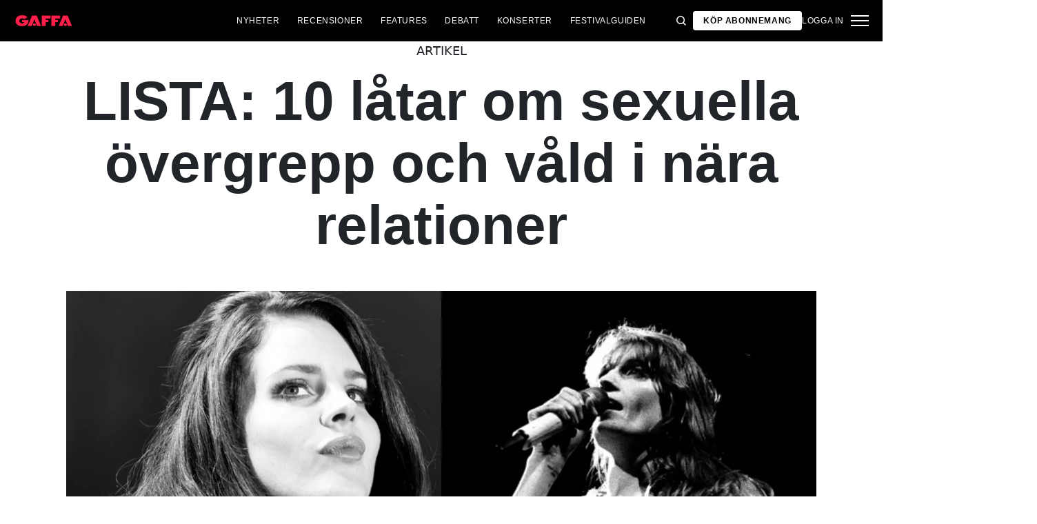

--- FILE ---
content_type: text/html; charset=utf-8
request_url: https://gaffa.se/artiklar/2019/maj/lista-10-latar-om-sexuella-overgrepp-och-vald-i-nara-relationer/
body_size: 19086
content:

<!DOCTYPE html>
<html lang="sv">
<head>
    <style id="w3_bg_load">
        div:not(.w3_bg), section:not(.w3_bg), iframelazy:not(.w3_bg) {
            background-image: none !important;
        }
    </style>
    <script>var w3_lazy_load_by_px = 200, blank_image_webp_url = "https://d2pk8plgu825qi.cloudfront.net/wp-content/uploads/blank.pngw3.webp", google_fonts_delay_load = 1e4, w3_mousemoveloadimg = !1, w3_page_is_scrolled = !1, w3_lazy_load_js = 1, w3_excluded_js = 0; class w3_loadscripts { constructor(e) { this.triggerEvents = e, this.eventOptions = { passive: !0 }, this.userEventListener = this.triggerListener.bind(this), this.lazy_trigger, this.style_load_fired, this.lazy_scripts_load_fired = 0, this.scripts_load_fired = 0, this.scripts_load_fire = 0, this.excluded_js = w3_excluded_js, this.w3_lazy_load_js = w3_lazy_load_js, this.w3_fonts = "undefined" != typeof w3_googlefont ? w3_googlefont : [], this.w3_styles = [], this.w3_scripts = { normal: [], async: [], defer: [], lazy: [] }, this.allJQueries = [] } user_events_add(e) { this.triggerEvents.forEach(t => window.addEventListener(t, e.userEventListener, e.eventOptions)) } user_events_remove(e) { this.triggerEvents.forEach(t => window.removeEventListener(t, e.userEventListener, e.eventOptions)) } triggerListener_on_load() { "loading" === document.readyState ? document.addEventListener("DOMContentLoaded", this.load_resources.bind(this)) : this.load_resources() } triggerListener() { this.user_events_remove(this), this.lazy_scripts_load_fired = 1, this.add_html_class("w3_user"), "loading" === document.readyState ? (document.addEventListener("DOMContentLoaded", this.load_style_resources.bind(this)), this.scripts_load_fire || document.addEventListener("DOMContentLoaded", this.load_resources.bind(this))) : (this.load_style_resources(), this.scripts_load_fire || this.load_resources()) } async load_style_resources() { this.style_load_fired || (this.style_load_fired = !0, this.register_styles(), document.getElementsByTagName("html")[0].setAttribute("data-css", this.w3_styles.length), document.getElementsByTagName("html")[0].setAttribute("data-css-loaded", 0), this.preload_scripts(this.w3_styles), this.load_styles_preloaded()) } async load_styles_preloaded() { setTimeout(function (e) { document.getElementsByTagName("html")[0].classList.contains("css-preloaded") ? e.load_styles(e.w3_styles) : e.load_styles_preloaded() }, 200, this) } async load_resources() { this.scripts_load_fired || (this.scripts_load_fired = !0, this.hold_event_listeners(), this.exe_document_write(), this.register_scripts(), this.add_html_class("w3_start"), "function" == typeof w3_events_on_start_js && w3_events_on_start_js(), this.preload_scripts(this.w3_scripts.normal), this.preload_scripts(this.w3_scripts.defer), this.preload_scripts(this.w3_scripts.async), await this.load_scripts(this.w3_scripts.normal), await this.load_scripts(this.w3_scripts.defer), await this.load_scripts(this.w3_scripts.async), await this.execute_domcontentloaded(), await this.execute_window_load(), window.dispatchEvent(new Event("w3-scripts-loaded")), this.add_html_class("w3_js"), "function" == typeof w3_events_on_end_js && w3_events_on_end_js(), this.lazy_trigger = setInterval(this.w3_trigger_lazy_script, 500, this)) } async w3_trigger_lazy_script(e) { e.lazy_scripts_load_fired && (await e.load_scripts(e.w3_scripts.lazy), e.add_html_class("jsload"), clearInterval(e.lazy_trigger)) } add_html_class(e) { document.getElementsByTagName("html")[0].classList.add(e) } register_scripts() { document.querySelectorAll("script[type=lazyload_int]").forEach(e => { e.hasAttribute("data-src") ? e.hasAttribute("async") && !1 !== e.async ? this.w3_scripts.async.push(e) : e.hasAttribute("defer") && !1 !== e.defer || "module" === e.getAttribute("data-w3-type") ? this.w3_scripts.defer.push(e) : this.w3_scripts.normal.push(e) : this.w3_scripts.normal.push(e) }), document.querySelectorAll("script[type=lazyload_ext]").forEach(e => { this.w3_scripts.lazy.push(e) }) } register_styles() { document.querySelectorAll("link[data-href]").forEach(e => { this.w3_styles.push(e) }) } async execute_script(e) { return await this.repaint_frame(), new Promise(t => { let s = document.createElement("script"), a;[...e.attributes].forEach(e => { let t = e.nodeName; "type" !== t && "data-src" !== t && ("data-w3-type" === t && (t = "type", a = e.nodeValue), s.setAttribute(t, e.nodeValue)) }), e.hasAttribute("data-src") ? (s.setAttribute("src", e.getAttribute("data-src")), s.addEventListener("load", t), s.addEventListener("error", t)) : (s.text = e.text, t()), null !== e.parentNode && e.parentNode.replaceChild(s, e) }) } async execute_styles(e) { var t; let s; return t = e, void ((s = document.createElement("link")).href = t.getAttribute("data-href"), s.rel = "stylesheet", document.head.appendChild(s), t.parentNode.removeChild(t)) } async load_scripts(e) { let t = e.shift(); return t ? (await this.execute_script(t), this.load_scripts(e)) : Promise.resolve() } async load_styles(e) { let t = e.shift(); return t ? (this.execute_styles(t), this.load_styles(e)) : "loaded" } async load_fonts(e) { var t = document.createDocumentFragment(); e.forEach(e => { let s = document.createElement("link"); s.href = e, s.rel = "stylesheet", t.appendChild(s) }), setTimeout(function () { document.head.appendChild(t) }, google_fonts_delay_load) } preload_scripts(e) { var t = document.createDocumentFragment(), s = 0, a = this;[...e].forEach(i => { let r = i.getAttribute("data-src"), n = i.getAttribute("data-href"); if (r) { let d = document.createElement("link"); d.href = r, d.rel = "preload", d.as = "script", t.appendChild(d) } else if (n) { let l = document.createElement("link"); l.href = n, l.rel = "preload", l.as = "style", s++, e.length == s && (l.dataset.last = 1), t.appendChild(l), l.onload = function () { fetch(this.href).then(e => e.blob()).then(e => { a.update_css_loader() }).catch(e => { a.update_css_loader() }) }, l.onerror = function () { a.update_css_loader() } } }), document.head.appendChild(t) } update_css_loader() { document.getElementsByTagName("html")[0].setAttribute("data-css-loaded", parseInt(document.getElementsByTagName("html")[0].getAttribute("data-css-loaded")) + 1), document.getElementsByTagName("html")[0].getAttribute("data-css") == document.getElementsByTagName("html")[0].getAttribute("data-css-loaded") && document.getElementsByTagName("html")[0].classList.add("css-preloaded") } hold_event_listeners() { let e = {}; function t(t, s) { !function (t) { function s(s) { return e[t].eventsToRewrite.indexOf(s) >= 0 ? "w3-" + s : s } e[t] || (e[t] = { originalFunctions: { add: t.addEventListener, remove: t.removeEventListener }, eventsToRewrite: [] }, t.addEventListener = function () { arguments[0] = s(arguments[0]), e[t].originalFunctions.add.apply(t, arguments) }, t.removeEventListener = function () { arguments[0] = s(arguments[0]), e[t].originalFunctions.remove.apply(t, arguments) }) }(t), e[t].eventsToRewrite.push(s) } function s(e, t) { let s = e[t]; Object.defineProperty(e, t, { get: () => s || function () { }, set(a) { e["w3" + t] = s = a } }) } t(document, "DOMContentLoaded"), t(window, "DOMContentLoaded"), t(window, "load"), t(window, "pageshow"), t(document, "readystatechange"), s(document, "onreadystatechange"), s(window, "onload"), s(window, "onpageshow") } hold_jquery(e) { let t = window.jQuery; Object.defineProperty(window, "jQuery", { get: () => t, set(s) { if (s && s.fn && !e.allJQueries.includes(s)) { s.fn.ready = s.fn.init.prototype.ready = function (t) { if (void 0 !== t) return e.scripts_load_fired ? e.domReadyFired ? t.bind(document)(s) : document.addEventListener("w3-DOMContentLoaded", () => t.bind(document)(s)) : t.bind(document)(s), s(document) }; let a = s.fn.on; s.fn.on = s.fn.init.prototype.on = function () { if ("ready" == arguments[0]) { if (this[0] !== document) return a.apply(this, arguments), this; arguments[1].bind(document)(s) } if (this[0] === window) { function e(e) { return e.split(" ").map(e => "load" === e || 0 === e.indexOf("load.") ? "w3-jquery-load" : e).join(" ") } "string" == typeof arguments[0] || arguments[0] instanceof String ? arguments[0] = e(arguments[0]) : "object" == typeof arguments[0] && Object.keys(arguments[0]).forEach(t => { Object.assign(arguments[0], { [e(t)]: arguments[0][t] })[t] }) } return a.apply(this, arguments), this }, e.allJQueries.push(s) } t = s } }) } async execute_domcontentloaded() { this.domReadyFired = !0, await this.repaint_frame(), document.dispatchEvent(new Event("w3-DOMContentLoaded")), await this.repaint_frame(), window.dispatchEvent(new Event("w3-DOMContentLoaded")), await this.repaint_frame(), document.dispatchEvent(new Event("w3-readystatechange")), await this.repaint_frame(), document.w3onreadystatechange && document.w3onreadystatechange() } async execute_window_load() { await this.repaint_frame(), setTimeout(function () { window.dispatchEvent(new Event("w3-load")) }, 100), await this.repaint_frame(), window.w3onload && window.w3onload(), await this.repaint_frame(), this.allJQueries.forEach(e => e(window).trigger("w3-jquery-load")), window.dispatchEvent(new Event("w3-pageshow")), await this.repaint_frame(), window.w3onpageshow && window.w3onpageshow() } exe_document_write() { let e = new Map; document.write = document.writeln = function (t) { let s = document.currentScript, a = document.createRange(), i = s.parentElement, r = e.get(s); void 0 === r && (r = s.nextSibling, e.set(s, r)); let n = document.createDocumentFragment(); a.setStart(n, 0), n.appendChild(a.createContextualFragment(t)), i.insertBefore(n, r) } } async repaint_frame() { return new Promise(e => requestAnimationFrame(e)) } static execute() { let e = new w3_loadscripts(["keydown", "mousemove", "touchmove", "touchstart", "touchend", "wheel"]); e.load_fonts(e.w3_fonts), e.user_events_add(e), e.excluded_js || e.hold_jquery(e), e.w3_lazy_load_js || (e.scripts_load_fire = 1, e.triggerListener_on_load()); let t = setInterval(function e(s) { null != document.body && (document.body.getBoundingClientRect().top < -30 && s.triggerListener(), clearInterval(t)) }, 500, e) } } setTimeout(function () { w3_loadscripts.execute() }, 1e3);</script>
    <link rel="preconnect" href="https://fonts.googleapis.com">
    <link rel="preconnect" href="https://fonts.gstatic.com" crossorigin>
    <link rel="preconnect" href="https://securepubads.g.doubleclick.net">
    <link rel="preconnect" href="https://tags.tiqcdn.com">
    <link rel="preconnect" href="https://macro.adnami.io">
    <link rel="preconnect" href="https://cdn.cookielaw.org">
    <meta name="format-detection" content="telephone=no" />

    <script type="text/javascript">

        if (navigator.platform != "Linux x86_64") {
            function appendHeadCode(code) {
                var tempDiv = document.createElement('div');
                tempDiv.innerHTML = code;
                document.head.appendChild(tempDiv.firstChild);
            }
            appendHeadCode('<link href="https://fonts.googleapis.com/css2?family=Poppins:wght@300;400;700&family=Roboto:ital,wght@0,200;0,400;0,700;1,200;1,400&display=swap" rel="stylesheet">');
        }
    </script>
    
    
<title>LISTA: 10 l&#229;tar om sexuella &#246;vergrepp och v&#229;ld i n&#228;ra relationer</title>
<meta name="author" content="Gaffa" />
<!-- SEO Title -->
<meta http-equiv="content-language" content="dk">
<meta http-equiv="content-type" content="text/html; charset=UTF-8" />
<meta http-equiv="cache-control" content="no-cache" />
<meta http-equiv="Pragma" content="no-cache" />
<meta http-equiv="Expires" content="-1" />
<meta name="viewport" content="width=device-width, initial-scale=1, user-scalable=no" />
<meta charset="utf-8" />

    <link rel="alternate" hreflang="sv-se" href="https://gaffa.se/artiklar/2019/maj/lista-10-latar-om-sexuella-overgrepp-och-vald-i-nara-relationer/" />

<!-- SEO Description -->
<meta name="description" content="GAFFA.se – allt om musik" />

<!-- Facebook and Twitter integration -->
<meta name="type" content="website" />


<link rel="canonical" href="https://gaffa.se/artiklar/2019/maj/lista-10-latar-om-sexuella-overgrepp-och-vald-i-nara-relationer/">
    <meta name="keywords" content="S&#228;kert!,Lady Gaga,Rihanna,Tracy Chapman,Dixie Chicks,Florence + The Machine,Lana Del Rey,Dua Lipa,Suzanne Vega">

<link rel="apple-touch-icon" sizes="180x180" href="/static/Favicon/apple-touch-icon.png">
<link rel="icon" type="image/png" sizes="32x32" href="/static/Favicon/favicon-32x32.png">
<link rel="icon" type="image/png" sizes="16x16" href="/static/Favicon/favicon-16x16.png">
<link rel="mask-icon" href="/static/Favicon/safari-pinned-tab.svg" color="#5bbad5">
<link rel="shortcut icon" href="/static/Favicon/favicon.ico">

<meta name="twitter:title" content="LISTA: 10 l&#229;tar om sexuella &#246;vergrepp och v&#229;ld i n&#228;ra relationer" />
<meta name="twitter:url" content="https://gaffa.se/artiklar/2019/maj/lista-10-latar-om-sexuella-overgrepp-och-vald-i-nara-relationer/" />
<meta name="twitter:card" content="summary_large_image" />

<meta name="msapplication-TileColor" content="#da532c">
<meta name="msapplication-config" content="/static/Favicon/browserconfig.xml">
<meta name="theme-color" content="#ffffff">
<meta name="culture" content="sv-se" />
<meta name="robots" content="index,follow" />
<meta property="og:locale" content="dk" />
<meta property="og:type" content="website" />
<meta property="og:url" content="https://gaffa.se/artiklar/2019/maj/lista-10-latar-om-sexuella-overgrepp-och-vald-i-nara-relationer/" />
<meta property="og:title" content="LISTA: 10 l&#229;tar om sexuella &#246;vergrepp och v&#229;ld i n&#228;ra relationer" />
<meta property="og:description" content="GAFFA.se – allt om musik" />

<!-- Open Graph Article Enrichment -->
<meta property="article:published_time" content="2019-05-27 10:20:00" />
    <meta property="article:author" content="Amanda Ekblad" />

        <meta property="article:tag" content="S&#228;kert!" />
        <meta property="article:tag" content="Lady Gaga" />
        <meta property="article:tag" content="Rihanna" />
        <meta property="article:tag" content="Tracy Chapman" />
        <meta property="article:tag" content="Dixie Chicks" />
        <meta property="article:tag" content="Florence + The Machine" />
        <meta property="article:tag" content="Lana Del Rey" />
        <meta property="article:tag" content="Dua Lipa" />
        <meta property="article:tag" content="Suzanne Vega" />

        <meta property="article:tag" content="Musikbranschen" />

    <meta property="og:site_name" content="LISTA: 10 l&#229;tar om sexuella &#246;vergrepp och v&#229;ld i n&#228;ra relationer" />
    <meta property="og:image" content="https://gaffa.blob.core.windows.net/gaffa-media/media/ba1b3a6c-7f6c-4c51-a363-02e78a523db3/LISTA10LatarOmSexuellaOvergreppOchValdINaraRelationer-default.webp" />

   
    <link rel="stylesheet" href="/Frontend/Styles/main.css?v=639039983660000000" />

    <script type="text/javascript">
        if (navigator.platform != "Linux x86_64") {
            var script = document.createElement('script');
            script.src = 'https://macro.adnami.io/macro/spec/adsm.macro.29825fa7-f12f-4d6d-ab6d-e330b88eed57.js';
            script.async = true;
            document.head.appendChild(script);
        }
    </script>


    <script>var adsmtag = adsmtag || {}; adsmtag.cmd = adsmtag.cmd || [];</script>
        <script>window.googletag = window.googletag || { cmd: [] }; window.googletag.cmd.push(function () { window.googletag.pubads().set('page_url', 'gaffa.se'); }); window.googletag.cmd.push(function () { window.googletag.pubads().setTargeting('gaffa.se', 'frontpage'); }); window.domainConfig = "gaffa.se";</script>
    <link rel="preconnect" href="https://cdn.cookielaw.org">


    <meta name="facebook-domain-verification" content="zlryquvyalzhep724nvc55pozhc4d1" />
<!-- Start of CMP  Concept X – Sourcepoint -->
<script>"use strict";function _typeof(t){return(_typeof="function"==typeof Symbol&&"symbol"==typeof Symbol.iterator?function(t){return typeof t}:function(t){return t&&"function"==typeof Symbol&&t.constructor===Symbol&&t!==Symbol.prototype?"symbol":typeof t})(t)}!function(){var t=function(){var t,e,o=[],n=window,r=n;for(;r;){try{if(r.frames.__tcfapiLocator){t=r;break}}catch(t){}if(r===n.top)break;r=r.parent}t||(!function t(){var e=n.document,o=!!n.frames.__tcfapiLocator;if(!o)if(e.body){var r=e.createElement("iframe");r.style.cssText="display:none",r.name="__tcfapiLocator",e.body.appendChild(r)}else setTimeout(t,5);return!o}(),n.__tcfapi=function(){for(var t=arguments.length,n=new Array(t),r=0;r<t;r++)n[r]=arguments[r];if(!n.length)return o;"setGdprApplies"===n[0]?n.length>3&&2===parseInt(n[1],10)&&"boolean"==typeof n[3]&&(e=n[3],"function"==typeof n[2]&&n[2]("set",!0)):"ping"===n[0]?"function"==typeof n[2]&&n[2]({gdprApplies:e,cmpLoaded:!1,cmpStatus:"stub"}):o.push(n)},n.addEventListener("message",(function(t){var e="string"==typeof t.data,o={};if(e)try{o=JSON.parse(t.data)}catch(t){}else o=t.data;var n="object"===_typeof(o)&&null!==o?o.__tcfapiCall:null;n&&window.__tcfapi(n.command,n.version,(function(o,r){var a={__tcfapiReturn:{returnValue:o,success:r,callId:n.callId}};t&&t.source&&t.source.postMessage&&t.source.postMessage(e?JSON.stringify(a):a,"*")}),n.parameter)}),!1))};"undefined"!=typeof module?module.exports=t:t()}();</script> 
 

<script>
    var userConsentedToAll = false;
    var pubScriptLoaded     = false;
  
  
    function loadPubScript() {
      // If it's already loaded, bail out
      if (pubScriptLoaded) return;
      pubScriptLoaded = true;
  
      var script = document.createElement('script');
      script.src = 'https://cncptx.com/pubscript/gaffa.se_prod.js';
      script.async = true;
      document.head.appendChild(script);
    }
  
  
    var hasFiredInteraction = false;
    function userInteractionHandler() {
      if (!hasFiredInteraction) {
        hasFiredInteraction = true;
        loadPubScript();
        detachUserInteractionListeners();
      }
    }
  
    function attachUserInteractionListeners() {
      document.addEventListener('mousemove',   userInteractionHandler);
      document.addEventListener('scroll',      userInteractionHandler);
      document.addEventListener('click',       userInteractionHandler);
      document.addEventListener('touchstart',  userInteractionHandler);
      document.addEventListener('touchmove',   userInteractionHandler);
    }
  
    function detachUserInteractionListeners() {
      document.removeEventListener('mousemove',   userInteractionHandler);
      document.removeEventListener('scroll',      userInteractionHandler);
      document.removeEventListener('click',       userInteractionHandler);
      document.removeEventListener('touchstart',  userInteractionHandler);
      document.removeEventListener('touchmove',   userInteractionHandler);
    }
  
    // Initialize dataLayer if needed
    window.dataLayer = window.dataLayer || [];
    // Sourcepoint config with onConsentReady
    window._sp_ = {
      config: {
        accountId: 1423,
        baseEndpoint: 'https://cdn.privacy-mgmt.com',
        events: {
          onConsentReady: function (message_type, consentUUID, euconsent, info) {

            dataLayer.push({
              event:'consent_update',
              consentedToAll: euconsent.consentedToAll
            });
  
            userConsentedToAll = euconsent.consentedToAll;
  
            // If user consented => load immediately & remove listeners
            if (userConsentedToAll === true) {
              loadPubScript();
              detachUserInteractionListeners();
            } else {
              // Not consented => attach user interaction events
              attachUserInteractionListeners();
            }
          }
        }
      }
    };
    </script>
  



<script src="https://cdn.privacy-mgmt.com/wrapperMessagingWithoutDetection.js"></script>
<!-- End of CMP  Concept X – Sourcepoint -->

<script>window['gtag_enable_tcf_support'] = true;</script>
<!-- End of Concept X -->

<!-- Google Tag Manager -->
<script>!function(){"use strict";function l(e){for(var t=e,r=0,n=document.cookie.split(";");r<n.length;r++){var o=n[r].split("=");if(o[0].trim()===t)return o[1]}}function s(e){return localStorage.getItem(e)}function u(e){return window[e]}function A(e,t){e=document.querySelector(e);return t?null==e?void 0:e.getAttribute(t):null==e?void 0:e.textContent}var e=window,t=document,r="script",n="dataLayer",o="https://stp.gaffa.se",a="",i="bwykkgeudcl",c="bjzed=&page=3",g="stapeUserId",v="",E="",d=!1;try{var d=!!g&&(m=navigator.userAgent,!!(m=new RegExp("Version/([0-9._]+)(.*Mobile)?.*Safari.*").exec(m)))&&16.4<=parseFloat(m[1]),f="stapeUserId"===g,I=d&&!f?function(e,t,r){void 0===t&&(t="");var n={cookie:l,localStorage:s,jsVariable:u,cssSelector:A},t=Array.isArray(t)?t:[t];if(e&&n[e])for(var o=n[e],a=0,i=t;a<i.length;a++){var c=i[a],c=r?o(c,r):o(c);if(c)return c}else console.warn("invalid uid source",e)}(g,v,E):void 0;d=d&&(!!I||f)}catch(e){console.error(e)}var m=e,g=(m[n]=m[n]||[],m[n].push({"gtm.start":(new Date).getTime(),event:"gtm.js"}),t.getElementsByTagName(r)[0]),v=I?"&bi="+encodeURIComponent(I):"",E=t.createElement(r),f=(d&&(i=8<i.length?i.replace(/([a-z]{8}$)/,"kp$1"):"kp"+i),!d&&a?a:o);E.async=!0,E.src=f+"/"+i+".js?"+c+v,null!=(e=g.parentNode)&&e.insertBefore(E,g)}();</script>
<!-- End Google Tag Manager -->

<!-- Start of Sleeknote signup and lead generation tool - www.sleeknote.com -->
<script id="sleeknoteScript" type="lazyload_int">
(function () {
var sleeknoteScriptTag = document.createElement("script");
sleeknoteScriptTag.type = "text/javascript";
sleeknoteScriptTag.charset = "utf-8";
sleeknoteScriptTag.src = ("//sleeknotecustomerscripts.sleeknote.com/54672.js");
var s = document.getElementById("sleeknoteScript"); 
s.parentNode.insertBefore(sleeknoteScriptTag, s); 
})();
</script>
<!-- End of Sleeknote signup and lead generation tool - www.sleeknote.com -->
<script type="lazyload_int">
    (function(c,l,a,r,i,t,y){
        c[a]=c[a]||function(){(c[a].q=c[a].q||[]).push(arguments)};
        t=l.createElement(r);t.async=1;t.src="https://www.clarity.ms/tag/"+i;
        y=l.getElementsByTagName(r)[0];y.parentNode.insertBefore(t,y);
    })(window, document, "clarity", "script", "egredl5kgp");
</script>

<script async id="ebx" data-src="//applets.ebxcdn.com/ebx.js"></script>

<script type="lazyload_int" data-src="https://cdn.onesignal.com/sdks/web/v16/OneSignalSDK.page.js" defer></script>

<script type="lazyload_int">
window.OneSignalDeferred = window.OneSignalDeferred || [];
OneSignalDeferred.push(function(OneSignal) {
OneSignal.init({
appId: "0fadaffc-8e5d-44b6-b9ac-708c5811f1af",
});
});
</script>

<!-- TABOOLA <HEAD> CODE -->
<script type="text/javascript">
  window._taboola = window._taboola || [];
  _taboola.push({article:'auto'});
  !function (e, f, u, i) {
    if (!document.getElementById(i)){
      e.async = 1;
      e.src = u;
      e.id = i;
      f.parentNode.insertBefore(e, f);
    }
  }(document.createElement('script'),
  document.getElementsByTagName('script')[0],
  '//cdn.taboola.com/libtrc/mediagroupdk-network/loader.js',
  'tb_loader_script');
  if(window.performance && typeof window.performance.mark == 'function')
    {window.performance.mark('tbl_ic');}
</script>

<script>window.googletag = window.googletag || { cmd: [] }; window.googletag.cmd.push(function () { window.googletag.pubads().set('page_url', 'gaffa.dk'); }); window.googletag.cmd.push(function () { window.googletag.pubads().setTargeting('gaffa.dk', 'frontpage'); }); window.domainConfig = "gaffa.dk";</script>


    <script src="/App_Plugins/UmbracoForms/Assets/promise-polyfill/dist/polyfill.min.js" type="application/javascript"></script><script src="/App_Plugins/UmbracoForms/Assets/aspnet-client-validation/dist/aspnet-validation.min.js" type="application/javascript"></script>
        <meta property="ip" content="3.149.242.166, 162.159.113.20:21976" />


    

<script type="application/ld+json">
    {
        "@context": "https://schema.org",
        "@type": "Article",
        "url": "https://gaffa.se/artiklar/2019/maj/lista-10-latar-om-sexuella-overgrepp-och-vald-i-nara-relationer/",
        "headline": "LISTA: 10 l&#229;tar om sexuella &#246;vergrepp och v&#229;ld i n&#228;ra relationer",
        "image": [""],
        "datePublished": "2022-02-22T21:33:26+01:00",
        "author": {
            "@type": "Person",
            "name": "Amanda Ekblad"
        },
        "publisher": {
            "@type": "Organization",
            "name": "GAFFA",
            "logo": {
                "@type": "ImageObject",
                "url": "https://gaffa.dk/media/4z5ptkqn/gaffa_40_topmenu.svg"
            }
        },
        "description": "GAFFA.se – allt om musik"
    }
</script>

    


    <style>
        body:not(:has(.adnm-html-topscroll-frame-wrapper)) div#cncpt-dsk_top1 {
            min-height: 80vh;
        }

        body:not(:has(.adnm-html-topscroll-frame-wrapper)) .nav__bar {
            position: relative !important;
        }
    </style>
</head>
<body class="static-navigation ">
    

        
    <div data-component="adblock-detector" data-component-args='{"url":"/register/"}'></div>
<div id="cncpt-dsk_top1" style="text-align: center;"></div>
<div id="cncpt-mob_top1" style="text-align: center;"></div>
    

<nav class="nav" data-component="navigation" data-component-id="main-nav">

    <div class="nav__bar">
        <div class="full-width-container nav__bar__inner">

            <!-- Logo -->
            <div class="nav__bar__logo-container">
                <a href="/" class="nav__bar__logo">
                        <img src="/media/g24gkilr/r&#248;dt-logo.png" />
                </a>
            </div>

            <div class="nav__bar__links">
                        <a href="/nyheter/"
                           class="label nav__bar__link">
                            Nyheter
                        </a>
                        <a href="/recensioner/"
                           class="label nav__bar__link">
                            Recensioner
                        </a>
                        <a href="/artiklar/"
                           class="label nav__bar__link">
                            Features
                        </a>
                        <a href="/debatt-oversigtssida/"
                           class="label nav__bar__link">
                            Debatt
                        </a>
                        <a href="/konsertguiden/"
                           class="label nav__bar__link">
                            Konserter
                        </a>
                        <a href="/festivalguiden/festivalguiden/"
                           class="label nav__bar__link">
                            Festivalguiden
                        </a>
            </div>

            <div class="nav__bar__tools">

                <div class="nav__bar__search-toggle" data-navigation-toggle-search>
                    <svg class="svg-icon nav__bar__search-toggle--open">
                        <use xlink:href="/static/spriteSheet.svg#search"></use>
                    </svg>
                    <svg class="svg-icon nav__bar__search-toggle--close">
                        <use xlink:href="/static/spriteSheet.svg#close"></use>
                    </svg>
                </div>

                    <a href="/register/" class="label nav__bar__link nav__bar__link--primary">
                        <span class="nav__bar__link-text">K&#246;p abonnemang</span>
                    </a>


                    <a href="/login/" class="label nav__bar__link">
                        Logga in
                    </a>

                <div class="nav__menu-toggle" data-navigation-toggle-menu>
                    <span class="burger">
                        <span class="burger__mid"></span>
                    </span>
                    <svg class="svg-icon">
                        <use xlink:href="/static/spriteSheet.svg#close"></use>
                    </svg>
                </div>

            </div>

        </div>
    </div>

    <div class="nav__shadow" data-navigation-toggle-menu></div>

    <div class="nav__menu">
        <div class="nav__menu__close" data-navigation-toggle-menu>
            <svg class="svg-icon">
                <use xlink:href="/static/spriteSheet.svg#close"></use>
            </svg>
        </div>

        <div class="nav__menu__inner">
            <div class="nav__menu__primary">
                    <div class="nav__menu__menu-item "
                         >

                        <div class="nav__menu__menu-item-inner">
                            <a href="/nyheter/"
                               class="label nav__menu__link">
                                Nyheter
                            </a>

                        </div>

                    </div>
                    <div class="nav__menu__menu-item "
                         >

                        <div class="nav__menu__menu-item-inner">
                            <a href="/debatt-oversigtssida/"
                               class="label nav__menu__link">
                                Debatt
                            </a>

                        </div>

                    </div>
                    <div class="nav__menu__menu-item "
                         >

                        <div class="nav__menu__menu-item-inner">
                            <a href="/festivalguiden/festivalguiden/"
                               class="label nav__menu__link">
                                Festivalguiden
                            </a>

                        </div>

                    </div>
                    <div class="nav__menu__menu-item accordion"
                         data-navigation-component=accordion>

                        <div class="nav__menu__menu-item-inner">
                            <a href="/recensioner/"
                               class="label nav__menu__link">
                                Recensioner
                            </a>

                                <button class="nav__menu__subnav-toggle" data-accordion-toggle>
                                    <svg class="svg-icon">
                                        <use xlink:href="/static/spriteSheet.svg#fat-plus"></use>
                                    </svg>
                                    <svg class="svg-icon">
                                        <use xlink:href="/static/spriteSheet.svg#fat-minus"></use>
                                    </svg>
                                </button>
                        </div>

                            <div class="accordion__expander">
                                <div class="nav__menu__subnav accordion__inner">
                                        <a href="/recensioner-oversigtsida/albumrecensioner/"
                                           class="label nav__menu__sub-link">
                                            Album
                                        </a>
                                        <a href="/recensioner-oversigtsida/konsertrecensioner/"
                                           class="label nav__menu__sub-link">
                                            Konserter
                                        </a>
                                        <a href="/recensioner-oversigtsida/techrecensioner/"
                                           class="label nav__menu__sub-link">
                                            Tech
                                        </a>
                                </div>
                            </div>
                    </div>
                    <div class="nav__menu__menu-item accordion"
                         data-navigation-component=accordion>

                        <div class="nav__menu__menu-item-inner">
                            <a href="/artiklar/"
                               class="label nav__menu__link">
                                Features
                            </a>

                                <button class="nav__menu__subnav-toggle" data-accordion-toggle>
                                    <svg class="svg-icon">
                                        <use xlink:href="/static/spriteSheet.svg#fat-plus"></use>
                                    </svg>
                                    <svg class="svg-icon">
                                        <use xlink:href="/static/spriteSheet.svg#fat-minus"></use>
                                    </svg>
                                </button>
                        </div>

                            <div class="accordion__expander">
                                <div class="nav__menu__subnav accordion__inner">
                                        <a href="/features-oversigtssida/intervju/"
                                           class="label nav__menu__sub-link">
                                            Intervju
                                        </a>
                                        <a href="/features-oversigtssida/klassikern/"
                                           class="label nav__menu__sub-link">
                                            Klassikern
                                        </a>
                                        <a href="/features-oversigtssida/guider/"
                                           class="label nav__menu__sub-link">
                                            Guider
                                        </a>
                                </div>
                            </div>
                    </div>
                    <div class="nav__menu__menu-item accordion"
                         data-navigation-component=accordion>

                        <div class="nav__menu__menu-item-inner">
                            <a href="/konsertguiden/"
                               class="label nav__menu__link">
                                Konserter
                            </a>

                                <button class="nav__menu__subnav-toggle" data-accordion-toggle>
                                    <svg class="svg-icon">
                                        <use xlink:href="/static/spriteSheet.svg#fat-plus"></use>
                                    </svg>
                                    <svg class="svg-icon">
                                        <use xlink:href="/static/spriteSheet.svg#fat-minus"></use>
                                    </svg>
                                </button>
                        </div>

                            <div class="accordion__expander">
                                <div class="nav__menu__subnav accordion__inner">
                                        <a href="/konsertguiden/norr/"
                                           class="label nav__menu__sub-link">
                                            Norr
                                        </a>
                                        <a href="/konsertguiden/mitten/"
                                           class="label nav__menu__sub-link">
                                            Mitten
                                        </a>
                                        <a href="/konsertguiden/soder/"
                                           class="label nav__menu__sub-link">
                                            S&#246;der
                                        </a>
                                </div>
                            </div>
                    </div>
            </div>

            <div class="nav__menu__secondary">
                        <a class="label nav__menu__secondary-link"
                           href="/min-sida/">
                            <span>GAFFA+ min sida</span>
                            <svg class="svg-icon">
                                <use xlink:href="/static/spriteSheet.svg#arrow-right"></use>
                            </svg>
                        </a>
                        <a class="label nav__menu__secondary-link"
                           href="/gaffa-medlem/gaffa-medlem/">
                            <span>GAFFA+ erbjudande</span>
                            <svg class="svg-icon">
                                <use xlink:href="/static/spriteSheet.svg#arrow-right"></use>
                            </svg>
                        </a>
                        <a class="label nav__menu__secondary-link"
                           href="/register/">
                            <span>GAFFA+ medlemskap</span>
                            <svg class="svg-icon">
                                <use xlink:href="/static/spriteSheet.svg#arrow-right"></use>
                            </svg>
                        </a>
                        <a class="label nav__menu__secondary-link"
                           href="/gaffa-medlem/gaffa-faq/">
                            <span>GAFFA+ FAQ</span>
                            <svg class="svg-icon">
                                <use xlink:href="/static/spriteSheet.svg#arrow-right"></use>
                            </svg>
                        </a>
                        <a class="label nav__menu__secondary-link"
                           href="/gaffa-photo-awards/2025/">
                            <span>GAFFA Photo Awards 2025</span>
                            <svg class="svg-icon">
                                <use xlink:href="/static/spriteSheet.svg#arrow-right"></use>
                            </svg>
                        </a>
                        <a class="label nav__menu__secondary-link"
                           href="/gaffa-priset/gaffa-priset-2024/">
                            <span>GAFFA Priset 2024</span>
                            <svg class="svg-icon">
                                <use xlink:href="/static/spriteSheet.svg#arrow-right"></use>
                            </svg>
                        </a>
                        <a class="label nav__menu__secondary-link"
                           href="/magasinet/">
                            <span>L&#228;s GAFFA online</span>
                            <svg class="svg-icon">
                                <use xlink:href="/static/spriteSheet.svg#arrow-right"></use>
                            </svg>
                        </a>
                        <a class="label nav__menu__secondary-link"
                           target="_blank"
                           href="https://media.gaffa.se/se/">
                            <span>Media och s&#228;lj</span>
                            <svg class="svg-icon">
                                <use xlink:href="/static/spriteSheet.svg#arrow-right"></use>
                            </svg>
                        </a>
                        <a class="label nav__menu__secondary-link"
                           href="/sponsrat-innehall/">
                            <span>Sponsrat inneh&#229;ll</span>
                            <svg class="svg-icon">
                                <use xlink:href="/static/spriteSheet.svg#arrow-right"></use>
                            </svg>
                        </a>
                        <a class="label nav__menu__secondary-link"
                           href="/om-gaffa-se/">
                            <span>Om GAFFA</span>
                            <svg class="svg-icon">
                                <use xlink:href="/static/spriteSheet.svg#arrow-right"></use>
                            </svg>
                        </a>
                        <a class="label nav__menu__secondary-link"
                           href="/ge-gaffa-som-gava/">
                            <span>Ge GAFFA som g&#229;va</span>
                            <svg class="svg-icon">
                                <use xlink:href="/static/spriteSheet.svg#arrow-right"></use>
                            </svg>
                        </a>
            </div>
        </div>
    </div>

    <div class="nav__search-modal search-modal"
         data-navigation-search-modal
         data-component="search"
         data-component-args='{"baseUrl": "/umbraco/api/search/typeahead", "resultClass": "search-modal__result"}'>

        <div class="search-modal__inner grid-container">
                <form class="search-modal__form form"
                      action="/sogeresultat/"
                      method="GET"
                      autocomplete="off">

                    <div class="search-input search-input--dark">
                        <input class="search-input__field"
                               type="text"
                               name="q"
                               placeholder="S&#246;k"
                               data-search-culture="sv-SE"
                               value=""
                               data-search-input />

                        <svg class="svg-icon search-input__icon">
                            <use xlink:href="/static/spriteSheet.svg#search"></use>
                        </svg>
                    </div>
                </form>

            <div class="search-modal__results" data-search-results></div>
        </div>
    </div>

</nav>

    <main>


<div class="article-page 6" data-access="on">
    
<div class="article-page__hero">
    <div class="grid-container article-page__hero__top">
                    <p class="article-page__hero__type">Artikel</p>        <h1 class="heading--h1 article-page__hero__headline">LISTA: 10 l&#229;tar om sexuella &#246;vergrepp och v&#229;ld i n&#228;ra relationer</h1>
    </div>
    <div class="grid-container grid-container--no-mobile-padding">

<div id="2033b09e-08db-44ff-aaba-a778242c0889" class="hero-gallery hero-gallery--single"  data-component-args="{&quot;galleryItems&quot;:[{&quot;caption&quot;:&quot;LISTA: 10 l&#229;tar om sexuella &#246;vergrepp och v&#229;ld i n&#228;ra relationer&quot;}]}">
    <div class="hero-gallery__inner">
        <div data-hero-gallery-open>
<picture src="/media/ni3bxotm/13d7bc4ff67f3a2b845fff858c2b9d11.jpg"><source media="" sizes="(min-width: 1380px) 1380px, 100vw" srcset="https://gaffa.blob.core.windows.net/gaffa-media/media/ba1b3a6c-7f6c-4c51-a363-02e78a523db3/LISTA10LatarOmSexuellaOvergreppOchValdINaraRelationer-XXXXXLARGE.webp 2070w,https://gaffa.blob.core.windows.net/gaffa-media/media/ba1b3a6c-7f6c-4c51-a363-02e78a523db3/LISTA10LatarOmSexuellaOvergreppOchValdINaraRelationer-XXLARGESHORTHEIGHT.webp 1380w,https://gaffa.blob.core.windows.net/gaffa-media/media/ba1b3a6c-7f6c-4c51-a363-02e78a523db3/LISTA10LatarOmSexuellaOvergreppOchValdINaraRelationer-XLARGESHORTHEIGHT.webp 1035w,https://gaffa.blob.core.windows.net/gaffa-media/media/ba1b3a6c-7f6c-4c51-a363-02e78a523db3/LISTA10LatarOmSexuellaOvergreppOchValdINaraRelationer-MEDIUMSHORTHEIGHT.webp 750w" type="image/webp" /><img alt="LISTA: 10 låtar om sexuella övergrepp och våld i nära relationer" class="" src="https://gaffa.blob.core.windows.net/gaffa-media/media/ba1b3a6c-7f6c-4c51-a363-02e78a523db3/LISTA10LatarOmSexuellaOvergreppOchValdINaraRelationer-default.webp"></img></picture>                    </div>
    </div>
    <p class="text--small hero-gallery__caption">LISTA: 10 l&#229;tar om sexuella &#246;vergrepp och v&#229;ld i n&#228;ra relationer</p>
</div>    </div>
</div>
    <div class="grid-container article-page__content">
        <div class="col-xxxl--1-5 columns-section__col">


    <div class="flex-column">
        <div class="cncpt-only-desk" id="cncpt-sky1"></div>
    </div>
        </div>
        <article class="col-xl-9 col-xxxl-6 article-page__main">
            <h2 class="article-page__manchet heading--h3 heading--regular">GAFFA.se – allt om musik</h2>
            <div class="article-page__by-line">
                <div class="article-page__by-line__meta">
                    <div class="article-page__by-line__entries">
                        <span class="article-page__by-line__entry">
Av Amanda Ekblad                             / FOTO: Toke hage/ Jan Pieter van Erde- http://photopit.net                        </span>
                    </div>
                    <span class="article-page__by-line__date">27.05.2019 / 10:20 / <span>L&#228;stid: 6 min</span></span>
                </div>
            </div>
            <div class="article-page__body rte text--large">
                <div class="article-page__limiting-text-container"><p>Inom musiken sjungs det ofta om &auml;mnen som k&auml;rlek och hj&auml;rtesorg. Men det finns ocks&aring; m&aring;nga l&aring;tar som belyser viktiga och tyngre &auml;mnen. GAFFA har listat tio l&aring;tar som tar upp sexuella &ouml;vergrepp, v&aring;ldt&auml;kter och v&aring;ld i n&auml;ra relationer.&nbsp;</p></div>


    <div class="paywall paywall-container ">
        <div class="paywall__text-container">
                <p class="paywall__title ">VILL DU L&#196;SA MER?</p>
            <div class="paywall__regular-text-container">
                <p class="paywall__text paywall__text text">
                    
                </p>
            </div>
            <div class="paywall__manchet heading--h5"><p style="text-align: center;"><strong>Första månaden för 1 kr. - Ingen bindning.</strong></p></div>

                    <div class="paywall__button-container" data-monthly data-ee-action="impressions" data-ee-name="GAFFA+ Digital månatligt - första månaden" data-ee-id="GDS-1m - 1m" data-ee-price="1">
<form action="/artiklar/2019/maj/lista-10-latar-om-sexuella-overgrepp-och-vald-i-nara-relationer/" enctype="multipart/form-data" method="post"><input name="__RequestVerificationToken" type="hidden" value="vd97Uc1ZmQQoJRalTS58naiNPsGFMcA7ig198jAYDWKwq5S3k9ZmRyj3edJCmnT6SgtzB5IguTfA2pecTo1Spf6bgBHkKhAzEdVlgAo3ttw1" />                            <input name="ProductId" value="1032739" type="hidden" />
                            <button class="paywall__btn btn" type="submit" name="RegisterMethod" value="3" data-component="btn-loader" data-ee-action="promoView" data-ee-id="paywall-opret-profil" data-ee-slot="1">
                                <span class="btn__loader btn__loader-hidden"></span>
                                <span class="btn__loader-text">L&#228;s vidare nu</span>
                            </button>
<input name="ufprt" type="hidden" value="[base64]" /></form>                    </div>
            <ul>
                    <li class="paywall__list-item text"><div class="checkmark"><svg class="svg-icon"><use xlink:href="/static/spritesheet.svg#checkmark"></use></svg></div><div>Tillg&#229;ng till exklusiva intervjuer med toppmusiker</div></li>
                    <li class="paywall__list-item text"><div class="checkmark"><svg class="svg-icon"><use xlink:href="/static/spritesheet.svg#checkmark"></use></svg></div><div>Tillg&#229;ng till recensioner av de viktigaste konserterna</div></li>
                    <li class="paywall__list-item text"><div class="checkmark"><svg class="svg-icon"><use xlink:href="/static/spritesheet.svg#checkmark"></use></svg></div><div>Tillg&#229;ng till &#246;ver 10 000 musikrecensioner</div></li>
                    <li class="paywall__list-item text"><div class="checkmark"><svg class="svg-icon"><use xlink:href="/static/spritesheet.svg#checkmark"></use></svg></div><div>Rabatt p&#229; biljetter till konserter och festivaler</div></li>
                    <li class="paywall__list-item text"><div class="checkmark"><svg class="svg-icon"><use xlink:href="/static/spritesheet.svg#checkmark"></use></svg></div><div>Ren musikupplevelse – v&#228;lj bort st&#246;rande annonser</div></li>
            </ul>
        </div>
        <ul></ul>
        <div class="paywall__line-container">
            <hr class="paywall__line" />
            <p class="paywall__small-text"> Redan GAFFA+ medlem</p>
        </div>
        <div class="paywall__button-container">
            <a href="/login/?returnUrl=/artiklar/2019/maj/lista-10-latar-om-sexuella-overgrepp-och-vald-i-nara-relationer/" class="paywall__btn btn" data-ee-action="promoView" data-ee-id="paywall-log-ind" data-ee-slot="2">Logga in</a>
        </div>
<form action="/artiklar/2019/maj/lista-10-latar-om-sexuella-overgrepp-och-vald-i-nara-relationer/" enctype="multipart/form-data" method="post"><input name="__RequestVerificationToken" type="hidden" value="B24Hykm7byZPpBWizlTw88z8EWFUFFc6bWBQL1o7FIThj0KYhzAGBTy2eP-cR-UiiQIG2yMHrFLbpVLELsQVD626r3iyUSX7cmwaQko_UvE1" />                        <div class="paywall__button-container">
                            <button type="submit" class="btn btn-default btn--google paywall__btn" id="Google" name="provider" value="Google" title="Logga in med din Google-anv&#228;ndare"><span class="btn__icon"><svg class="svg-icon"><use xlink:href="/static/spritesheet.svg#google"></use></svg></span> Logga in med Google</button>
                            <input style="display: none;" name="ReturnUrl" id="ReturnUrl" value="/artiklar/2019/maj/lista-10-latar-om-sexuella-overgrepp-och-vald-i-nara-relationer/" />
                        </div>
<input name="ufprt" type="hidden" value="[base64]" /></form>    </div>
            </div>
            

<div class="article-extras">
   <!-- TABOOLA <BODY> CODE -->
<div id="taboola-below-article-thumbnails"></div>
<script type="text/javascript">
  window._taboola = window._taboola || [];
  _taboola.push({
    mode: 'alternating-thumbnails-a',
    container: 'taboola-below-article-thumbnails',
    placement: 'Below article thumbnails',
    target_type: 'mix'
  });
</script>
</div>


        </article>
        <aside class="col-lg-3 article-page__sidebar">



<div id="cncpt-rec1" class="cncpt-rec-desk"></div>

<div id="cncpt-mob5" class="cncpt-mobile"></div>



<div class="link-list link-list--grey link-list--standard-with-featured link-list--self-contained ">
        <div class="link-list__intro">
            <h4 class="link-list__title heading--regular heading--h8"><p><strong>Mest läst</strong> just nu</p></h4>
        </div>

            <ul class="link-list__list">
                    <li class="link-list__item">

<a class="link-list-item link-list-item--featured" href="/artiklar/2025/december/fem-svenska-akter-att-halla-ogonen-pa-2026/">
            <div class="link-list-item__image"><picture src="/media/nomi5pxy/olga-myko.jpg"><source media="" sizes="(min-width: 1380px) 340px, (min-width: 992px) 33vw, 95vw" srcset="https://gaffa.blob.core.windows.net/gaffa-media/media/be8f986d-21f8-47e6-b0a7-743df3201042/OlgaMyko-XXLARGESHORTHEIGHT.webp 1300w,https://gaffa.blob.core.windows.net/gaffa-media/media/be8f986d-21f8-47e6-b0a7-743df3201042/OlgaMyko-XLARGESHORTHEIGHT.webp 900w,https://gaffa.blob.core.windows.net/gaffa-media/media/be8f986d-21f8-47e6-b0a7-743df3201042/OlgaMyko-SMALLSHORTHEIGHT.webp 660w,https://gaffa.blob.core.windows.net/gaffa-media/media/be8f986d-21f8-47e6-b0a7-743df3201042/OlgaMyko-XSMALLSHORTHEIGHT.webp 420w" type="image/webp" /><img alt="" class="" loading="lazy" src="https://gaffa.blob.core.windows.net/gaffa-media/media/be8f986d-21f8-47e6-b0a7-743df3201042/OlgaMyko-default.webp"></img></picture></div>
    
    <div class="link-list-item__content">
        <span class="link-list-item__label label">
Guide - 28.12.2025        </span>

                <div class="link-list-item__title heading--h8">Fem svenska akter att h&#229;lla &#246;gonen p&#229; 2026</div>
            </div>

</a>                    </li>
                    <li class="link-list__item">

<a class="link-list-item link-list-item--line" href="/nyheter/2026/januari/nick-cave-staller-ut-djavulskonst-i-sverige/">
    
    <div class="link-list-item__content">
        <span class="link-list-item__label label">
Nyhet - 14.01.2026        </span>

                <div class="link-list-item__title heading--h8">Nick Cave st&#228;ller ut dj&#228;vulskonst i Sverige</div>
            </div>

</a>                    </li>
                    <li class="link-list__item">

<a class="link-list-item link-list-item--line" href="/artiklar/2026/januari/lista-atta-album-vi-ser-fram-emot-i-var/">
    
    <div class="link-list-item__content">
        <span class="link-list-item__label label">
Guide - 11.01.2026        </span>

                <div class="link-list-item__title heading--h8">LISTA: &#197;tta album vi ser fram emot i v&#229;r</div>
            </div>

</a>                    </li>
                    <li class="link-list__item">

<a class="link-list-item link-list-item--line" href="/nyheter/2026/januari/skivbutik-bojkottar-bjork-efter-uttalanden/">
    
    <div class="link-list-item__content">
        <span class="link-list-item__label label">
Nyhet - 09.01.2026        </span>

                <div class="link-list-item__title heading--h8">Skivbutik bojkottar Bj&#246;rk – efter uttalanden</div>
            </div>

</a>                    </li>

            </ul>
</div>


<div id="cncpt-rec2" class="cncpt-rec-desk"></div>

<div id="cncpt-mob6" class="cncpt-mobile"></div>
        </aside>
        <div class="col-xxxl--1-5 columns-section__col">


    <div class="flex-column">
        <div class="cncpt-only-desk" id="cncpt-sky2"></div>
    </div>
        </div>
    </div>
</div>

    <section class="related-content">
        <div class="grid-container">
            <header class="related-content__header">
                <p class="label label--unclickable">Relaterat inneh&#229;ll</p>
                <div class="related-content__header-tags">
                        <h3 class="heading--h4">﻿<a class="followable-tag text-link" href="/tag/S&#228;kert!" data-component="follow-tag">S&#228;kert!</a></h3>
                        <h3 class="heading--h4">﻿<a class="followable-tag text-link" href="/tag/Lady Gaga" data-component="follow-tag">Lady Gaga</a></h3>
                        <h3 class="heading--h4">﻿<a class="followable-tag text-link" href="/tag/Rihanna" data-component="follow-tag">Rihanna</a></h3>
                        <h3 class="heading--h4">﻿<a class="followable-tag text-link" href="/tag/Tracy Chapman" data-component="follow-tag">Tracy Chapman</a></h3>
                        <h3 class="heading--h4">﻿<a class="followable-tag text-link" href="/tag/Dixie Chicks" data-component="follow-tag">Dixie Chicks</a></h3>
                        <h3 class="heading--h4">﻿<a class="followable-tag text-link" href="/tag/Florence + The Machine" data-component="follow-tag">Florence + The Machine</a></h3>
                        <h3 class="heading--h4">﻿<a class="followable-tag text-link" href="/tag/Lana Del Rey" data-component="follow-tag">Lana Del Rey</a></h3>
                        <h3 class="heading--h4">﻿<a class="followable-tag text-link" href="/tag/Dua Lipa" data-component="follow-tag">Dua Lipa</a></h3>
                        <h3 class="heading--h4">﻿<a class="followable-tag text-link" href="/tag/Suzanne Vega" data-component="follow-tag">Suzanne Vega</a></h3>
                </div>
            </header>
            <div class="row related-content__row">
                        <div class="col-md-6 col-lg-4">
            <div class="link-list link-list--grey link-list--standard-with-featured">
                    <div class="link-list__intro">
                        <h4 class="link-list__title heading--regular heading--h8"><p><strong>Nyheter</strong> (5)</p></h4>
                            <a class="label--medium link-list__link" href="/nyheter/">Se allt</a>
                    </div>
                <ul class="link-list__list">
                    <li class="link-list__item">

<a class="link-list-item link-list-item--featured" href="/nyheter/2026/januari/har-ar-varens-mest-efterlangtade-musiknyheter/">
            <div class="link-list-item__image"><picture src="/media/k5ikrc0f/res2024_jour01_lana-del-rey_13_olivierhoffschir.jpg"><source media="" sizes="(min-width: 1380px) 340px, (min-width: 992px) 33vw, 95vw" srcset="https://gaffa.blob.core.windows.net/gaffa-media/media/8ba8d051-4245-4b19-903e-6fa96bb4bb1b/RES2024Jour01LanaDelRey13Olivierhoffschir-XXLARGESHORTHEIGHT.webp 1300w,https://gaffa.blob.core.windows.net/gaffa-media/media/8ba8d051-4245-4b19-903e-6fa96bb4bb1b/RES2024Jour01LanaDelRey13Olivierhoffschir-XLARGESHORTHEIGHT.webp 900w,https://gaffa.blob.core.windows.net/gaffa-media/media/8ba8d051-4245-4b19-903e-6fa96bb4bb1b/RES2024Jour01LanaDelRey13Olivierhoffschir-SMALLSHORTHEIGHT.webp 660w,https://gaffa.blob.core.windows.net/gaffa-media/media/8ba8d051-4245-4b19-903e-6fa96bb4bb1b/RES2024Jour01LanaDelRey13Olivierhoffschir-XSMALLSHORTHEIGHT.webp 420w" type="image/webp" /><img alt="Lana Del Reys försenade album ”Stove” väntas släppas i slutet av januari." class="" loading="lazy" src="https://gaffa.blob.core.windows.net/gaffa-media/media/8ba8d051-4245-4b19-903e-6fa96bb4bb1b/RES2024Jour01LanaDelRey13Olivierhoffschir-default.webp"></img></picture></div>
    
    <div class="link-list-item__content">
        <span class="link-list-item__label label">
Nyhet - 07.01.2026        </span>

                <div class="link-list-item__title heading--h8">H&#228;r &#228;r v&#229;rens mest efterl&#228;ngtade musiknyheter</div>
            </div>

</a>                    </li>
                    <li class="link-list__item">

<a class="link-list-item link-list-item--line" href="/nyheter/2025/december/de-drog-in-mest-pengar-pa-turneer-i-ar/">
    
    <div class="link-list-item__content">
        <span class="link-list-item__label label">
Nyhet - 29.12.2025        </span>

                <div class="link-list-item__title heading--h8">De drog in mest pengar – p&#229; turn&#233;er i &#229;r</div>
            </div>

</a>                    </li>
                    <li class="link-list__item">

<a class="link-list-item link-list-item--line" href="/nyheter/2025/november/storbritannien-forbjuder-dyra-andrahandsbiljetter/">
    
    <div class="link-list-item__content">
        <span class="link-list-item__label label">
Nyhet - 18.11.2025        </span>

                <div class="link-list-item__title heading--h8">Storbritannien f&#246;rbjuder dyra andrahandsbiljetter</div>
            </div>

</a>                    </li>
                    <li class="link-list__item">

<a class="link-list-item link-list-item--line" href="/nyheter/2025/november/florence-welchs-hyllning-till-nick-cave-otrolig/">
    
    <div class="link-list-item__content">
        <span class="link-list-item__label label">
Nyhet - 04.11.2025        </span>

                <div class="link-list-item__title heading--h8">Florence Welchs hyllning till Nick Cave: &quot;Otrolig&quot;</div>
            </div>

</a>                    </li>
                    <li class="link-list__item">

<a class="link-list-item link-list-item--line" href="/nyheter/2025/oktober/annika-norlin-kan-fa-amerikanskt-litteraturpris/">
    
    <div class="link-list-item__content">
        <span class="link-list-item__label label">
Nyhet - 27.10.2025        </span>

                <div class="link-list-item__title heading--h8">Annika Norlin kan f&#229; amerikanskt litteraturpris</div>
            </div>

</a>                    </li>
                    
<div id="cncpt-rec1" class="cncpt-rec-desk"></div>

                    
<div id="cncpt-mob1" class="cncpt-mobile"></div>

                </ul>
            </div>
        </div>

                        <div class="col-md-6 col-lg-4">
            <div class="link-list link-list--grey link-list--standard-with-featured">
                    <div class="link-list__intro">
                        <h4 class="link-list__title heading--regular heading--h8"><p><strong>Artiklar</strong> (5)</p></h4>
                            <a class="label--medium link-list__link" href="/artiklar/">Se allt</a>
                    </div>
                <ul class="link-list__list">
                    <li class="link-list__item">

<a class="link-list-item link-list-item--featured" href="/artiklar/2025/december/kronika-what-goes-up-must-come-down-eller/">
            <div class="link-list-item__image"><picture src="/media/dradc54j/emma-årskrönika.jpg"><source media="" sizes="(min-width: 1380px) 340px, (min-width: 992px) 33vw, 95vw" srcset="https://gaffa.blob.core.windows.net/gaffa-media/media/7f21411a-85c9-471b-ab87-4a6c1947e42b/EmmaArskronika1-XXLARGESHORTHEIGHT.webp 1300w,https://gaffa.blob.core.windows.net/gaffa-media/media/7f21411a-85c9-471b-ab87-4a6c1947e42b/EmmaArskronika1-XLARGESHORTHEIGHT.webp 900w,https://gaffa.blob.core.windows.net/gaffa-media/media/7f21411a-85c9-471b-ab87-4a6c1947e42b/EmmaArskronika1-SMALLSHORTHEIGHT.webp 660w,https://gaffa.blob.core.windows.net/gaffa-media/media/7f21411a-85c9-471b-ab87-4a6c1947e42b/EmmaArskronika1-XSMALLSHORTHEIGHT.webp 420w" type="image/webp" /><img alt="" class="" loading="lazy" src="https://gaffa.blob.core.windows.net/gaffa-media/media/7f21411a-85c9-471b-ab87-4a6c1947e42b/EmmaArskronika1-default.webp"></img></picture></div>
    
    <div class="link-list-item__content">
        <span class="link-list-item__label label">
Artikel - 21.12.2025        </span>

                <div class="link-list-item__title heading--h8">KR&#214;NIKA: What goes up must come down – eller?</div>
            </div>

</a>                    </li>
                    <li class="link-list__item">

<a class="link-list-item link-list-item--line" href="/artiklar/2025/maj/klassikern-en-17-aring-tar-over-varlden/">
    
    <div class="link-list-item__content">
        <span class="link-list-item__label label">
Artikel - 04.06.2025        </span>

                <div class="link-list-item__title heading--h8">KLASSIKERN: En 17-&#229;ring tar &#246;ver v&#228;rlden</div>
            </div>

</a>                    </li>
                    <li class="link-list__item">

<a class="link-list-item link-list-item--line" href="/artiklar/2025/maj/klassikern-popdivans-storslagna-aterkomst/">
    
    <div class="link-list-item__content">
        <span class="link-list-item__label label">
Artikel - 31.05.2025        </span>

                <div class="link-list-item__title heading--h8">KLASSIKERN: Popdivans storslagna &#229;terkomst</div>
            </div>

</a>                    </li>
                    <li class="link-list__item">

<a class="link-list-item link-list-item--line" href="/artiklar/2025/maj/tre-artister-vi-vill-se-pa-roskilde/">
    
    <div class="link-list-item__content">
        <span class="link-list-item__label label">
Artikel - 22.05.2025        </span>

                <div class="link-list-item__title heading--h8">Tre artister vi vill se p&#229; Roskilde</div>
            </div>

</a>                    </li>
                    <li class="link-list__item">

<a class="link-list-item link-list-item--line" href="/artiklar/2025/maj/allt-vi-vet-om-rihannas-kommande-album/">
    
    <div class="link-list-item__content">
        <span class="link-list-item__label label">
Artikel - 17.05.2025        </span>

                <div class="link-list-item__title heading--h8">Allt vi vet om Rihannas kommande album</div>
            </div>

</a>                    </li>
                    
<div id="cncpt-rec2" class="cncpt-rec-desk"></div>

                    
<div id="cncpt-mob2" class="cncpt-mobile"></div>

                </ul>
            </div>
        </div>

                
                
                        <div class="col-md-6 col-lg-4">
            <div class="link-list link-list--grey link-list--standard-with-featured">
                    <div class="link-list__intro">
                        <h4 class="link-list__title heading--regular heading--h8"><p><strong>Albumrecensioner</strong> (5)</p></h4>
                            <a class="label--medium link-list__link" href="/recensioner/">Se allt</a>
                    </div>
                <ul class="link-list__list">
                    <li class="link-list__item">

<a class="link-list-item link-list-item--featured" href="/recensioner/2025/oktober/album/florence-the-machine-everybody-scream-som-en-fantasybok-i-ljudform/">
            <div class="link-list-item__image"><picture src="/media/rgxjjrxp/florence-rec-2025.jpg"><source media="" sizes="(min-width: 1380px) 340px, (min-width: 992px) 33vw, 95vw" srcset="https://gaffa.blob.core.windows.net/gaffa-media/media/c694af8f-cbef-424c-98c0-a12edf43a01a/FlorenceRec2025-XXLARGESHORTHEIGHT.webp 1300w,https://gaffa.blob.core.windows.net/gaffa-media/media/c694af8f-cbef-424c-98c0-a12edf43a01a/FlorenceRec2025-XLARGESHORTHEIGHT.webp 900w,https://gaffa.blob.core.windows.net/gaffa-media/media/c694af8f-cbef-424c-98c0-a12edf43a01a/FlorenceRec2025-SMALLSHORTHEIGHT.webp 660w,https://gaffa.blob.core.windows.net/gaffa-media/media/c694af8f-cbef-424c-98c0-a12edf43a01a/FlorenceRec2025-XSMALLSHORTHEIGHT.webp 420w" type="image/webp" /><img alt="" class="" loading="lazy" src="https://gaffa.blob.core.windows.net/gaffa-media/media/c694af8f-cbef-424c-98c0-a12edf43a01a/FlorenceRec2025-default.webp"></img></picture></div>
    
    <div class="link-list-item__content">
        <span class="link-list-item__label label">
Albumrecension - 31.10.2025        </span>

                <div class="link-list-item__title heading--h8">Florence + The Machine</div>
                <div class="text--bold text--large">Som en fantasybok i ljudform</div>
                    <div class="link-list-item__manchet rte text"></div>
    </div>

</a>                    </li>
                    <li class="link-list__item">

<a class="link-list-item link-list-item--line" href="/recensioner/2025/mars/album/lady-gaga-mayhem/">
    
    <div class="link-list-item__content">
        <span class="link-list-item__label label">
Albumrecension - 07.03.2025        </span>

                <div class="link-list-item__title heading--h8">Lady Gaga</div>
                <div class="text--bold text--large">Popdivan hittar tillbaka till storhetstiden</div>
                    <div class="link-list-item__manchet rte text"></div>
    </div>

</a>                    </li>
                    <li class="link-list__item">

<a class="link-list-item link-list-item--line" href="/recensioner/2024/maj/album/dua-lipa-radical-optimism-dua-lipas-radikala-optimism-lever-inte-upp-till-hypen/">
    
    <div class="link-list-item__content">
        <span class="link-list-item__label label">
Albumrecension - 06.05.2024        </span>

                <div class="link-list-item__title heading--h8">Dua Lipa</div>
                <div class="text--bold text--large">Dua Lipas radikala optimism lever inte upp till hypen&#160;</div>
                    <div class="link-list-item__manchet rte text"></div>
    </div>

</a>                    </li>
                    <li class="link-list__item">

<a class="link-list-item link-list-item--line" href="/recensioner/2023/mars/album/lana-del-rey-did-you-know-that-there-s-a-tunnel-under-ocean-blvd-masterligt-arligt-innerligt-och-lite-bisarrt/">
    
    <div class="link-list-item__content">
        <span class="link-list-item__label label">
Albumrecension - 25.03.2023        </span>

                <div class="link-list-item__title heading--h8">Lana Del Rey</div>
                <div class="text--bold text--large">M&#228;sterligt, &#228;rligt, innerligt och lite bisarrt </div>
                    <div class="link-list-item__manchet rte text"></div>
    </div>

</a>                    </li>
                    <li class="link-list__item">

<a class="link-list-item link-list-item--line" href="/recensioner/2021/oktober/releases/tarar-regnar-over-en-vild-eld/">
    
    <div class="link-list-item__content">
        <span class="link-list-item__label label">
Albumrecension - 22.10.2021        </span>

                <div class="link-list-item__title heading--h8">Lana Del Rey</div>
                <div class="text--bold text--large">T&#229;rar regnar &#246;ver en vild eld</div>
                    <div class="link-list-item__manchet rte text"></div>
    </div>

</a>                    </li>
                    
<div id="cncpt-rec3" class="cncpt-rec-desk"></div>

                    
<div id="cncpt-mob3" class="cncpt-mobile"></div>

                </ul>
            </div>
        </div>

                        <div class="col-md-6 col-lg-4">
            <div class="link-list link-list--grey link-list--standard-with-featured">
                    <div class="link-list__intro">
                        <h4 class="link-list__title heading--regular heading--h8"><p><strong>Konsertrecensioner</strong> (5)</p></h4>
                            <a class="label--medium link-list__link" href="/recensioner/">Se allt</a>
                    </div>
                <ul class="link-list__list">
                    <li class="link-list__item">

<a class="link-list-item link-list-item--featured" href="/recensioner/2025/oktober/konserter/lady-gaga-avicii-arena-mamma-monster-revolutionerar-liveformatet/">
            <div class="link-list-item__image"><picture src="/media/e5thckrf/lady-gaga-avicii-arena.jpg"><source media="" sizes="(min-width: 1380px) 340px, (min-width: 992px) 33vw, 95vw" srcset="https://gaffa.blob.core.windows.net/gaffa-media/media/2a61e721-b925-4298-ae96-cb58e42aa3cd/LadyGagaAviciiArena-XXLARGESHORTHEIGHT.webp 1300w,https://gaffa.blob.core.windows.net/gaffa-media/media/2a61e721-b925-4298-ae96-cb58e42aa3cd/LadyGagaAviciiArena-XLARGESHORTHEIGHT.webp 900w,https://gaffa.blob.core.windows.net/gaffa-media/media/2a61e721-b925-4298-ae96-cb58e42aa3cd/LadyGagaAviciiArena-SMALLSHORTHEIGHT.webp 660w,https://gaffa.blob.core.windows.net/gaffa-media/media/2a61e721-b925-4298-ae96-cb58e42aa3cd/LadyGagaAviciiArena-XSMALLSHORTHEIGHT.webp 420w" type="image/webp" /><img alt="" class="" loading="lazy" src="https://gaffa.blob.core.windows.net/gaffa-media/media/2a61e721-b925-4298-ae96-cb58e42aa3cd/LadyGagaAviciiArena-default.webp"></img></picture></div>
    
    <div class="link-list-item__content">
        <span class="link-list-item__label label">
Konsertrecension - 13.10.2025        </span>

                <div class="link-list-item__title heading--h8">Lady Gaga</div>
                <div class="text--bold text--large">Mamma monster revolutionerar liveformatet</div>
                    <div class="link-list-item__manchet rte text"></div>
    </div>

</a>                    </li>
                    <li class="link-list__item">

<a class="link-list-item link-list-item--line" href="/recensioner/2022/juli/konserter/dua-lipa-roskilde-festival-kleopatra-reinkarnerad-som-discogudinna/">
    
    <div class="link-list-item__content">
        <span class="link-list-item__label label">
Konsertrecension - 04.07.2022        </span>

                <div class="link-list-item__title heading--h8">Dua Lipa</div>
                <div class="text--bold text--large">Kleopatra reinkarnerad som discogudinna</div>
                    <div class="link-list-item__manchet rte text"></div>
    </div>

</a>                    </li>
                    <li class="link-list__item">

<a class="link-list-item link-list-item--line" href="/recensioner/2022/juni/konserter/dua-lipa-grona-lund-startskottet-pa-stockholms-popvecka/">
    
    <div class="link-list-item__content">
        <span class="link-list-item__label label">
Konsertrecension - 29.06.2022        </span>

                <div class="link-list-item__title heading--h8">Dua Lipa</div>
                <div class="text--bold text--large">Startskottet p&#229; Stockholms Popvecka</div>
                    <div class="link-list-item__manchet rte text"></div>
    </div>

</a>                    </li>
                    <li class="link-list__item">

<a class="link-list-item link-list-item--line" href="/recensioner/2018/juli/events/ett-poplofte-utover-det-vanliga/">
    
    <div class="link-list-item__content">
        <span class="link-list-item__label label">
Konsertrecension - 10.07.2018        </span>

                <div class="link-list-item__title heading--h8">Dua Lipa</div>
                <div class="text--bold text--large">Ett popl&#246;fte ut&#246;ver det vanliga </div>
                    <div class="link-list-item__manchet rte text"></div>
    </div>

</a>                    </li>
                    <li class="link-list__item">

<a class="link-list-item link-list-item--line" href="/recensioner/2017/augusti/events/lyfter-en-skakig-start-till-sval-magi/">
    
    <div class="link-list-item__content">
        <span class="link-list-item__label label">
Konsertrecension - 13.08.2017        </span>

                <div class="link-list-item__title heading--h8">Lana Del Rey</div>
                <div class="text--bold text--large">Lyfter en skakig start till sval magi</div>
                    <div class="link-list-item__manchet rte text"></div>
    </div>

</a>                    </li>
                    
<div id="cncpt-rec4" class="cncpt-rec-desk"></div>

                    
<div id="cncpt-mob4" class="cncpt-mobile"></div>

                </ul>
            </div>
        </div>

                        <div class="col-md-6 col-lg-4">
            <div class="link-list link-list--grey link-list--standard-with-featured">
                    <div class="link-list__intro">
                        <h4 class="link-list__title heading--regular heading--h8"><p><strong>Läs också</strong></p></h4>
                    </div>
                <ul class="link-list__list">
                    <li class="link-list__item">

<a class="link-list-item link-list-item--featured" href="/artiklar/2026/januari/bast-just-nu-ett-varmt-avgrundsdjup/">
            <div class="link-list-item__image"><picture src="/media/b4ujrxu2/gretel-foto-press.jpg"><source media="" sizes="(min-width: 1380px) 340px, (min-width: 992px) 33vw, 95vw" srcset="https://gaffa.blob.core.windows.net/gaffa-media/media/de98a809-0a9c-4d34-ba20-dfdec81bd417/GretelFotoPress-XXLARGESHORTHEIGHT.webp 1300w,https://gaffa.blob.core.windows.net/gaffa-media/media/de98a809-0a9c-4d34-ba20-dfdec81bd417/GretelFotoPress-XLARGESHORTHEIGHT.webp 900w,https://gaffa.blob.core.windows.net/gaffa-media/media/de98a809-0a9c-4d34-ba20-dfdec81bd417/GretelFotoPress-SMALLSHORTHEIGHT.webp 660w,https://gaffa.blob.core.windows.net/gaffa-media/media/de98a809-0a9c-4d34-ba20-dfdec81bd417/GretelFotoPress-XSMALLSHORTHEIGHT.webp 420w" type="image/webp" /><img alt="" class="" loading="lazy" src="https://gaffa.blob.core.windows.net/gaffa-media/media/de98a809-0a9c-4d34-ba20-dfdec81bd417/GretelFotoPress-default.webp"></img></picture></div>
    
    <div class="link-list-item__content">
        <span class="link-list-item__label label">
Artikel - 10.01.2026        </span>

                <div class="link-list-item__title heading--h8">B&#196;ST JUST NU: Ett varmt avgrundsdjup</div>
            </div>

</a>                    </li>
                    <li class="link-list__item">

<a class="link-list-item link-list-item--line" href="/artiklar/2026/januari/lista-david-bowies-tio-basta-latar-fran-90-talet/">
    
    <div class="link-list-item__content">
        <span class="link-list-item__label label">
Artikel - 08.01.2026        </span>

                <div class="link-list-item__title heading--h8">LISTA: David Bowies tio b&#228;sta l&#229;tar fr&#229;n 90-talet</div>
            </div>

</a>                    </li>
                    <li class="link-list__item">

<a class="link-list-item link-list-item--line" href="/artiklar/2025/december/klassikern-rockbandet-som-mjuknade-till/">
    
    <div class="link-list-item__content">
        <span class="link-list-item__label label">
Artikel - 06.01.2026        </span>

                <div class="link-list-item__title heading--h8">KLASSIKERN: Rockbandet som mjuknade till</div>
            </div>

</a>                    </li>
                    <li class="link-list__item">

<a class="link-list-item link-list-item--line" href="/artiklar/2025/december/klassikern-en-mork-debut-som-gjorde-enormt-avtryck/">
    
    <div class="link-list-item__content">
        <span class="link-list-item__label label">
Artikel - 04.01.2026        </span>

                <div class="link-list-item__title heading--h8">KLASSIKERN: En m&#246;rk debut som gjorde enormt avtryck</div>
            </div>

</a>                    </li>
                    <li class="link-list__item">

<a class="link-list-item link-list-item--line" href="/artiklar/2026/januari/kronika-kan-2026-bli-aret-da-popmusiken-blir-personlig-igen/">
    
    <div class="link-list-item__content">
        <span class="link-list-item__label label">
Artikel - 03.01.2026        </span>

                <div class="link-list-item__title heading--h8">KR&#214;NIKA: Kan 2026 bli &#229;ret d&#229; popmusiken blir personlig igen?</div>
            </div>

</a>                    </li>
                    
<div id="cncpt-rec5" class="cncpt-rec-desk"></div>

                    
<div id="cncpt-mob5" class="cncpt-mobile"></div>

                </ul>
            </div>
        </div>

            </div>
        </div>
    </section>
</main>
    
<footer class="footer text">
    <div class="grid-container">
        <div class="row">
            <div class="col-12 footer__logo"><a href="/"><svg class="svg-icon"><use xlink:href="/static/spriteSheet.svg#gaffa"></use></svg></a></div>
            <div class="col-12 footer__newsletter__heading"><h4 class="text--center heading--h5">Anm&#228;l dig till GAFFAs nyhetsmejl</h4></div>
            <div class="col-12 col-lg-2">
                    <ul class="footer__links-building">
                            <li class="footer__links-building__link"><a href="/om-gaffa-se/">Kontakt</a></li>
                    </ul>
            </div>
            <div class="col-12 col-lg-8 footer__newsletter" data-component="mailerlite-newsletter-form">
                <p class="footer__newsletter__success">Du har nu anm&#228;lt dig till nyhetsmejlen</p>
                <p class="footer__newsletter__error">N&#229;got gick fel</p>
                <form class="footer__newsletter__form" onsubmit="event.preventDefault(); submitNewsletter();" data-component="form">
                    <div class="input-container">
                        <input type="email" name="Email" class="form-control input-field input-field--empty input-field--wide" data-validation-text="V&#228;nligen ange en giltig e-postadress" data-required-text="Detta f&#228;lt &#228;r obligatoriskt" required />
                        <label for="Email" class="input-container__label">SKRIV IN DIN MEJLADRESS  </label>
                        <input type="text" name="Culture" hidden value="sv-SE" />
                    </div>
                    <div class="input-container">
                        <button type="submit" class="btn">Skicka</button>
                    </div>
                    <div class="input-container">
                        <input type="checkbox" id="Permission" class="form-check-input input-container__form-check" name="Permission" value="Accepted permissions" data-required-text="Detta f&#228;lt &#228;r obligatoriskt" required />
                        <label for="Permission"><p>Ja tack, jag vill få GAFFAs nyhetsbrev och accepterar därmed <a href="/cookie-og-privatlivspolitik/" title="Cookie og integritetspolicyn">integritetspolicyn</a></p></label>
                    </div>
                </form>
            </div>
            <div class="col-12 col-lg-2 footer__social-media">
                <div class="footer__social-media__heading">F&#246;lj oss</div>
                <ul class="footer__social-media__links">
                        <li class="footer__social-media__link"><a href="https://www.facebook.com/gaffase"><svg class="svg-icon"><use xlink:href="/static/spriteSheet.svg#facebook"></use></svg></a></li>
                                            <li class="footer__social-media__link"><a href="https://twitter.com/gaffa_se"><svg class="svg-icon"><use xlink:href="/static/spriteSheet.svg#twitter"></use></svg></a></li>
                                            <li class="footer__social-media__link"><a href="https://www.instagram.com/gaffa.se/"><svg class="svg-icon"><use xlink:href="/static/spriteSheet.svg#instagram"></use></svg></a></li>
                </ul>
            </div>
            <div class="col-12 col-lg-3 footer__copyright text--small">&#169; 2025 GAFFA. ALL RIGHTS RESERVED</div>
            <div class="col-12 col-lg-6">
                <ul class="footer__languages">
                    <li class="footer__languages__link"><a href="https://gaffa.dk">DANMARK</a></li>
                    <li class="footer__languages__link"><a href="https://gaffa.se">SVERIGE</a></li>
                    <li class="footer__languages__link"><a href="https://gaffa.no">NORGE</a></li>
                </ul>
            </div>
                        <div class="col-12 col-lg-3 footer__copyright text--small"><a href="https://itm8.dk/" target="_blank"><img class="svg-icon" src="/media/lvgptqoo/itm8-rgb-neg-tall2.png" /></a></div>
        </div>
    </div>
</footer>
    
    <!-- TABOOLA FLUSH CODE -->
<script type="text/javascript">
  window._taboola = window._taboola || [];
  _taboola.push({flush: true});
</script>
        <div id="yb_anchor_wrapper">
            <span class="anchor_title">ANNONCE</span>
            <div id="anchor_ad">
                <div id="cncpt-dsk_anchor" style="text-align: center;"></div>

                <div id="cncpt-mob_anchor" style="text-align: center;"></div>

            </div>
        </div>    <script>googletag.cmd.push(function () { googletag.pubads().addEventListener("slotRenderEnded", function (b) { if (!b.isEmpty) { var a = document.createElement("span"); a.classList.add("anchor_close"), a.style.display = "block", a.innerText = "x", a.addEventListener("click", function () { document.getElementById("yb_anchor_wrapper").style.display = "none", this.style.display = "none" }, !1), setTimeout(function () { document.querySelector("#anchor_ad > div").style.width = document.querySelector("#anchor_ad iframe").width + "px", document.querySelector("#anchor_ad iframe").parentNode.parentNode.appendChild(a), document.querySelector(".phone") && (document.querySelector(".phone #yb_anchor_wrapper").style.backgroundColor = "#f4f4f4", document.querySelector(".phone .anchor_title").style.display = "block"), Number(document.querySelector("#anchor_ad iframe").width) + 40 > window.innerWidth ? document.querySelector("#anchor_ad").style.padding = "6px 0 0 0" : document.querySelector("#anchor_ad").style.padding = "6px 20px 0" }, 500) } }) })</script>
    <style type="text/css">
        #yb_anchor_wrapper {
            position: fixed;
            bottom: 0px;
            z-index: 9999999;
            text-align: center;
            left: 50%;
            transform: translate(-50%, 0)
        }

        .phone #yb_anchor_wrapper {
            width: 100%;
            text-align: center
        }

        .phone #anchor_ad > div {
            margin: 0 auto;
            position: relative
        }

        .anchor_title {
            display: none
        }

        .phone .anchor_title {
            color: #000;
            font-family: 'Roboto', Arial, sans-serif;
            font-weight: 500;
            font-size: 10px;
            position: relative;
            top: 5px
        }

        .anchor_close {
            cursor: pointer;
            color: #b2b2b2;
            border: 1px solid #b2b2b2;
            border-radius: 100%;
            background: #fff;
            line-height: 28px;
            font-size: 31px;
            font-family: arial, sans-serif;
            position: absolute;
            top: -6px;
            right: 3px;
            height: 33px;
            width: 33px
        }

        .phone .anchor_close {
            top: -16px;
            right: -17px
        }

        .anchor_close:hover {
            color: #fff;
            background-color: #b2b2b2
        }

        @media only screen and (max-width: 359px) {
            .phone .anchor_close {
                top: -24px;
                right: 0;
                height: 23px;
                width: 23px;
                font-size: 20px;
                line-height: 19px
            }
        }
    </style>
    <script src="/Frontend/Scripts/Gaffa.bundle.js?v=639039983720000000" type="text/javascript"></script>
    <script>function w3_events_on_end_js() { document.getElementById("w3_bg_load").remove(), w3_bglazyload = 0, lazyloadimages(0), 0 == window.site_nav_link_burger && (jQuery(".hamburger").click(), window.site_nav_link_burger = !1) } function w3_start_img_load() { var t = this.scrollY; lazyloadimages(t), lazyloadiframes(t) } function w3_events_on_start_js() { convert_to_video_tag(document.getElementsByTagName("videolazy")), w3_start_img_load() } w3_bglazyload = 1, function () { var t = new Image; t.onload = function () { w3_hasWebP = !!(t.height > 0 && t.width > 0) }, t.onerror = function () { w3_hasWebP = !1 } }(), window.addEventListener("scroll", function (t) { w3_start_img_load() }, { passive: !0 }); var w3_is_mobile = window.matchMedia("(max-width: 767px)").matches ? 1 : 0, win_width = screen.availWidth, bodyRectMain = {}; function getDataUrl(t, e, a) { var o = document.createElement("canvas"), i = o.getContext("2d"), n = new Image; o.width = parseInt(e), o.height = parseInt(a), i.drawImage(n, 0, 0), t.src = o.toDataURL("image/png") } function lazyload_img(t, e, a, o) { for (var i = 0; i < t.length; i++)if ("LazyLoad" == t[i].getAttribute("data-class")) { var n = t[i], d = t[i].getBoundingClientRect(); if (0 != d.top && d.top - (a - e.top) < w3_lazy_load_by_px) { if (compStyles = window.getComputedStyle(t[i]), 0 == compStyles.getPropertyValue("opacity")) continue; if ("IFRAMELAZY" == n.tagName) { var r; n = document.createElement("iframe"); for (r = t[i].attributes.length - 1; r >= 0; --r)n.attributes.setNamedItem(t[i].attributes[r].cloneNode()); t[i].parentNode.replaceChild(n, t[i]) } var l = n.getAttribute("data-src") ? n.getAttribute("data-src") : n.src; w3_is_mobile && n.getAttribute("data-mob-src") && (l = n.getAttribute("data-mob-src")); var s = n.getAttribute("data-srcset") ? n.getAttribute("data-srcset") : ""; s || (n.onload = function () { this.setAttribute("data-done", "Loaded"), "function" == typeof w3speedup_after_iframe_img_load && w3speedup_after_iframe_img_load(this) }, n.onerror = function () { this.getAttribute("data-mob-src") && w3_is_mobile && this.getAttribute("data-src") && (this.src = this.getAttribute("data-src")) }), n.src = l, null != s & "" != s && (n.srcset = s), delete n.dataset.class } } } function w3_load_dynamic_blank_img(t) { for (var e = 0; e < t.length; e++)if ("LazyLoad" == t[e].getAttribute("data-class")) { var a = t[e].src; if (void 0 !== a && -1 == a.indexOf("data:") && null != t[e].getAttribute("width") && null != t[e].getAttribute("height")) { var o = parseInt(t[e].getAttribute("width")), i = parseInt(t[e].getAttribute("height")); getDataUrl(t[e], o, i) } } } function convert_to_video_tag(t) { const e = t.length > 0 ? t[0] : ""; if (e) { delete t[0]; var a, o = document.createElement("video"); for (a = e.attributes.length - 1; a >= 0; --a)o.attributes.setNamedItem(e.attributes[a].cloneNode()); o.innerHTML = e.innerHTML, e.parentNode.replaceChild(o, e), "string" == typeof o.getAttribute("data-poster") && o.setAttribute("poster", o.getAttribute("data-poster")), convert_to_video_tag(t) } } function lazyload_video(t, e, a, o, i) { for (var n = 0; n < t.length; n++) { t[n]; var d = t[n].getBoundingClientRect(); if (0 != d.top && d.top - (o - e.top) < w3_lazy_load_by_px) if (void 0 === t[n].getElementsByTagName("source")[0]) lazyload_video_source(t[n], a, o, i, d, e); else for (var r = t[n].getElementsByTagName("source"), l = 0; l < r.length; l++) { lazyload_video_source(r[l], a, o, i, d, e) } } } function lazyload_video_source(t, e, a, o, i, n) { if (void 0 !== t && "LazyLoad" == t.getAttribute("data-class") && 0 != i.top && i.top - (a - n.top) < w3_lazy_load_by_px) { var d = t.getAttribute("data-src") ? t.getAttribute("data-src") : t.src, r = t.getAttribute("data-srcset") ? t.getAttribute("data-srcset") : ""; null != t.srcset & "" != t.srcset && (t.srcset = r), void 0 === t.getElementsByTagName("source")[0] ? "SOURCE" == t.tagName ? (t.parentNode.src = d, t.parentNode.load(), null !== t.parentNode.getAttribute("autoplay") && t.parentNode.play()) : (t.src = d, t.load(), null !== t.getAttribute("autoplay") && t.play()) : t.parentNode.src = d, delete t.dataset.class, t.setAttribute("data-done", "Loaded") } } function lazyload_imgbgs(t, e, a, o) { for (var i = 0; i < t.length; i++) { var n = t[i], d = t[i].getBoundingClientRect(); d.top, e.top; d.top - (a - e.top) < w3_lazy_load_by_px && n.classList.add("w3_bg") } } function lazyloadimages(t) { var e = document.querySelectorAll("img[data-class=LazyLoad]"), a = document.querySelectorAll("div:not(.w3_js), section:not(.w3_js), iframelazy:not(.w3_js)"), o = document.getElementsByTagName("video"), i = document.getElementsByTagName("audio"), n = document.body.getBoundingClientRect(), d = window.innerHeight, r = screen.availWidth; "undefined" != typeof load_dynamic_img && (w3_load_dynamic_blank_img(e), delete load_dynamic_img), w3_bglazyload && (n.top < 50 && 1 == bodyRectMain.top || Math.abs(bodyRectMain.top) - Math.abs(n.top) < -50 || Math.abs(bodyRectMain.top) - Math.abs(n.top) > 50) && (bodyRectMain = n, lazyload_imgbgs(a, n, d, r)), lazyload_img(e, n, d, r), lazyload_video(o, n, t, d, r), lazyload_video(i, n, t, d, r) } function lazyloadiframes(t) { var e = document.body.getBoundingClientRect(), a = window.innerHeight, o = screen.availWidth; lazyload_img(document.querySelectorAll("iframelazy[data-class=LazyLoad]"), e, a, o) } bodyRectMain.top = 1, setInterval(function () { lazyloadiframes(top) }, 8e3), setInterval(function () { lazyloadimages(0) }, 3e3), document.addEventListener("click", function () { lazyloadimages(0) }), lazyloadimages(0);</script>
<script defer src="https://static.cloudflareinsights.com/beacon.min.js/vcd15cbe7772f49c399c6a5babf22c1241717689176015" integrity="sha512-ZpsOmlRQV6y907TI0dKBHq9Md29nnaEIPlkf84rnaERnq6zvWvPUqr2ft8M1aS28oN72PdrCzSjY4U6VaAw1EQ==" data-cf-beacon='{"version":"2024.11.0","token":"b5d168aea72b4a35b4ff2af0684c1c2e","r":1,"server_timing":{"name":{"cfCacheStatus":true,"cfEdge":true,"cfExtPri":true,"cfL4":true,"cfOrigin":true,"cfSpeedBrain":true},"location_startswith":null}}' crossorigin="anonymous"></script>
</body>
</html>